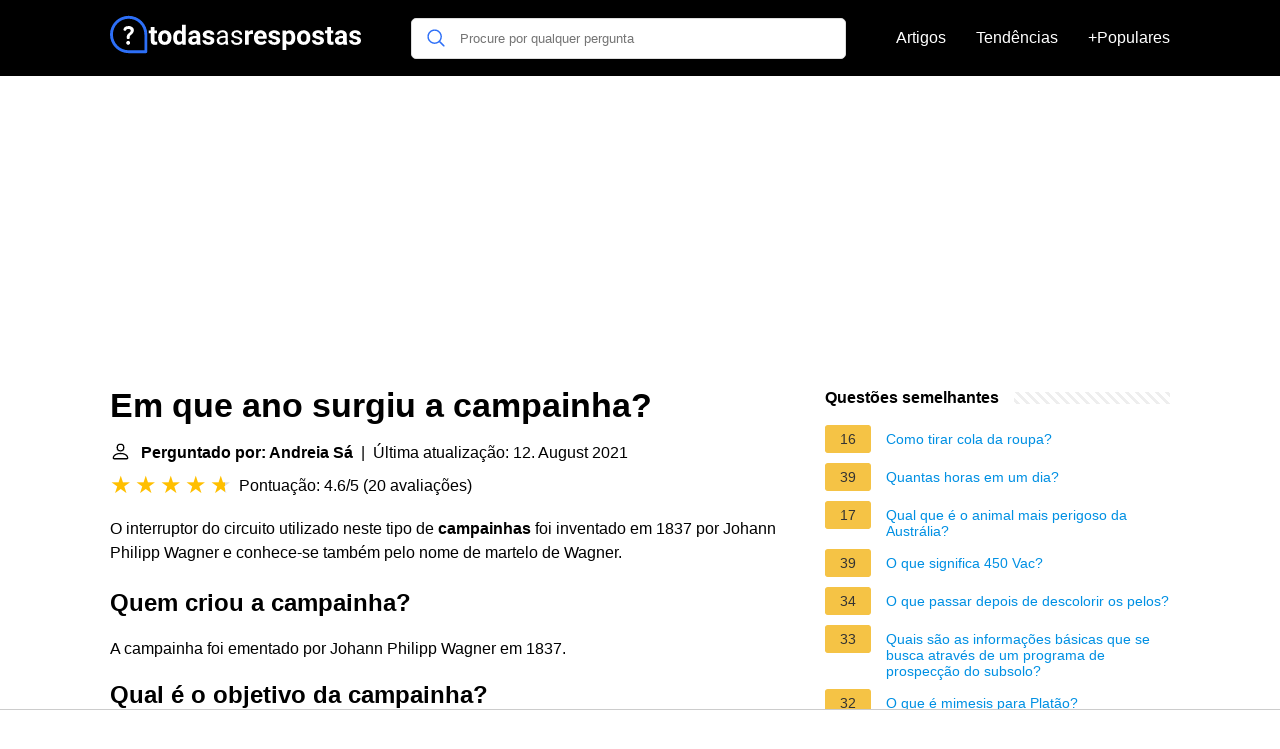

--- FILE ---
content_type: text/html; charset=UTF-8
request_url: https://todasasrespostas.pt/em-que-ano-surgiu-a-campainha
body_size: 20805
content:
<!DOCTYPE html>
<html lang="pt">
<head>
    <meta charset="utf-8">
    <meta http-equiv="X-UA-Compatible" content="IE=edge">
    <meta name="viewport" content="width=device-width, initial-scale=1, maximum-scale=1">
    <title>Em que ano surgiu a campainha?</title>
    <meta name="description" content="O interruptor do circuito utilizado neste tipo de campainhas foi inventado em 1837 por Johann Philipp Wagner e conhece-se também pelo nome de martelo de Wagner.">
    <link rel="apple-touch-icon" sizes="57x57" href="favicon/apple-icon-57x57.png">
    <link rel="apple-touch-icon" sizes="60x60" href="favicon/apple-icon-60x60.png">
    <link rel="apple-touch-icon" sizes="72x72" href="favicon/apple-icon-72x72.png">
    <link rel="apple-touch-icon" sizes="76x76" href="favicon/apple-icon-76x76.png">
    <link rel="apple-touch-icon" sizes="114x114" href="favicon/apple-icon-114x114.png">
    <link rel="apple-touch-icon" sizes="120x120" href="favicon/apple-icon-120x120.png">
    <link rel="apple-touch-icon" sizes="144x144" href="favicon/apple-icon-144x144.png">
    <link rel="apple-touch-icon" sizes="152x152" href="favicon/apple-icon-152x152.png">
    <link rel="apple-touch-icon" sizes="180x180" href="favicon/apple-icon-180x180.png">
    <link rel="icon" type="image/png" sizes="192x192"  href="favicon/android-icon-192x192.png">
    <link rel="icon" type="image/png" sizes="32x32" href="favicon/favicon-32x32.png">
    <link rel="icon" type="image/png" sizes="96x96" href="favicon/favicon-96x96.png">
    <link rel="icon" type="image/png" sizes="16x16" href="favicon/favicon-16x16.png">
    <link rel="manifest" href="favicon/manifest.json">
    <meta name="msapplication-TileColor" content="#ffffff">
    <meta name="msapplication-TileImage" content="favicon/ms-icon-144x144.png">
    <meta name="theme-color" content="#ffffff">

            <style>
            /*** Start global ***/
            *,
            *::before,
            *::after {
                box-sizing: border-box;
            }
            html {
                font-family: sans-serif;
                line-height: 1.15;
                -webkit-text-size-adjust: 100%;
                -webkit-tap-highlight-color: rgba($black, 0);
            }
            body {
                margin: 0;
                font-size: 1rem;
                font-weight: 400;
                line-height: 1.5;
                color: #000;
                font-family: Arial,Helvetica,sans-serif;
                overflow-x: hidden;
            }
            aside, footer, header, main {
                display: block;
            }
            h1, h2, h3, h4, h5, h6 {
                margin-top: 0;
                margin-bottom: 15px;
            }
            h1 {
                font-size: 2.1rem;
                line-height: 1.2;
            }
            a {
                color: #0090e3;
                text-decoration: none;
            }
            a:hover {
                text-decoration: underline;
            }
            h3 {
                margin:30px 0 10px 0;
            }
            h3 a {
                text-decoration: none;
            }
            .container {
                width: 1100px;
                max-width: 100%;
                margin: auto;
                display: flex;
            }
            @media screen and (max-width: 768px) {
                .container {
                    display: block;
                }
            }
            header .container,
            footer .container {
                padding-left: 20px;
                padding-right: 20px;
                align-items: center;
            }
            .btn {
                background: #0090e3;
                color: #fff;
                border-radius: 3px;
                padding: 5px 10px;
                display: inline-flex;
                align-items: center;
            }
            .btn:hover {
                text-decoration: none;
            }
            .btn-red {
                background: #f05555;
            }
            .btn svg {
                margin-right: 10px;
                fill: #000;
                width:18px;
                height: 18px;
            }

            /*** Start header ***/
            header {
                position: relative;
                z-index: 99;
                padding: 15px 0;
                background-color: #000;
            }
            .logo {
                display: flex;
                align-items: center;
                height: 46px;
                margin-right: 50px;
            }
            @media screen and (max-width: 768px) {
                .logo {
                    margin: auto;
                }
            }
            .logo svg  {
                position: relative;
            }
            @media screen and (max-width: 768px) {
                .logo svg  {
                    top: 0;
                }
            }
            .search-header {
                position: relative;
                width: 100%;
            }
            .search-header .input-group {
                border: 1px solid #ddd;
                border-radius: 5px;
                display: flex;
                background: #fff;
                align-items: center;
            }
            .search-header .input-group svg {
                margin: 0 5px 0 15px;
            }
            #search-header-input {
                padding:12px 10px;
                width: calc(100% - 40px);
                border: none;
                border-radius: 5px;
                outline:none;
            }
            #search-header-result {
                position: absolute;
                top: 55px;
                list-style: none;
                touch-action: manipulation;
                background: #fff;
                padding: 15px;
                width: 100%;
                border: 1px solid #ddd;
                border-radius: 5px;
                z-index: 5;
                box-shadow: 0 0 20px rgba(0,0,0, 0.1);
            }
            @media screen and (max-width: 768px) {
                #search-header-result {
                    width: calc(100vw - 40px);
                }
            }
            #search-header-result:after {
                transform: rotate(135deg);
                width: 12px;
                height: 12px;
                top: -7px;
                content: '';
                display: block;
                position: absolute;
                background: #fff;
                left: 48%;
                border: 1px solid #ddd;
                border-top: 0 none;
                border-right: 0 none;
            }
            #search-header-result ul {
                padding:0;
                margin:0;
                list-style:none;
            }
            #search-header-result ul li {
                border-bottom: 1px solid #e5e5e5;
                display: block;
                padding: .5rem 0;
            }
            #search-header-result ul li:last-child {
                border:none;
            }
            .main-nav {
                margin-left: 50px;
                order: 2;
                display: flex;
                align-items: center;
            }
            @media screen and (max-width: 768px) {
                .main-nav {
                    margin: auto;
                }
            }
            .main-nav ul {
                display: flex;
                list-style:none;
                padding:0;
                margin:0;
            }
            .main-nav ul li {
                margin:0 15px;
                white-space: nowrap;
                list-style:none;
            }
            .main-nav ul li:first-child {
                margin-left: 0;
            }
            .main-nav ul li:last-child {
                margin-right: 0;
            }
            .main-nav ul li a{
                color: #fff;
                padding: 10px 0;
                display: inline-block;
            }
            /*** Start footer ***/
            footer {
                background-color: #000;
                padding: 20px 0 120px 0;
                color: #fff;
            }
            footer .footer-links {
                display: flex;
                width: 100%;
                justify-content: space-between;
                align-items: center;
            }
            footer .footer-links ul {
                display: flex;
                list-style: none;
                margin: 0;
                padding: 0;
            }
            footer .footer-links ul li {
                margin: 0 15px;
            }
            footer .footer-links ul.social li {
                margin: 0 10px;
            }
            footer .footer-links ul li:first-child {
                margin-left: 0;
            }
            footer .footer-links ul li:last-child {
                margin-right: 0;
            }
            footer .footer-links ul li a {
                color: white;
                padding:5px 0;
                display: inline-block;
            }
            footer .footer-links ul li a:hover {
                text-decoration: underline;
            }
            @media screen and (max-width: 768px) {
                footer div {
                    flex-direction: column;
                    text-align: center;
                }
                footer .footer-links ul.social {
                    margin-top: 10px;
                }
            }
            /*** Start content ***/
            main {
                width: 65%;
            }
            .full {
                width: 100%;
            }
            aside {
                width: 35%;
            }
            main, aside {
                padding: 30px 20px;
            }
            @media screen and (max-width: 768px) {
                main, aside {
                    width: 100%;
                }
            }
            aside .inner {
                margin-bottom: 30px;
            }
            aside .inner .title-holder {
                position: relative;
            }
            aside .inner .title-holder:before {
                content: "";
                position: absolute;
                left: 0;
                bottom: 6px;
                width: 100%;
                height: 12px;
                background-image: linear-gradient(45deg, #eeeeee 20%, #ffffff 20%, #ffffff 50%, #eeeeee 50%, #eeeeee 70%, #ffffff 70%, #ffffff 100%);
                background-size: 10px 10px;
            }
            aside .inner .title {
                background: #fff;
                display: inline-block;
                font-weight: bold;
                padding-right: 15px;
                position: relative;
            }
            aside .inner ul {
                margin:0;
                padding: 15px 0;
                list-style:none;
                background: #fff;
                border-bottom: 2px solid #eee;
            }
            aside .inner ul li {
                margin-bottom: 10px;
                display: flex;
                line-height: normal; font-size: 0.9rem;
            }
            aside .inner ul li span {
                background: #f5c345;
                color: #333;
                padding: 0 15px;
                margin: 0 15px 0 0;
                border-radius: 3px;
                font-size: 0.9rem;
                height: 28px;
                display: inline-flex;
                align-items: center;
            }
            aside .inner ul li a {
                display: inline-block;
                margin-top: 6px;
            }
            .rating__stars {
                --star-size: 24px;
                --star-color: #ddd;
                --star-background: #ffbf00;
                --percent: calc(var(--rating) / 5 * 100%);
                display: inline-block;
                font-size: var(--star-size);
                font-family: Times;
                position: relative;
                top: 2px;
            }
            .rating__stars:before {
                content: '★★★★★';
                letter-spacing: 3px;
                background: linear-gradient(90deg, var(--star-background) var(--percent), var(--star-color) var(--percent));
                -webkit-background-clip: text;
                -webkit-text-fill-color: transparent;
            }
            .embed-responsive {
                position: relative;
                display: block;
                width: 100%;
                padding: 0;
                overflow: hidden;
            }

            .embed-responsive:before {
                display: block;
                content: "";
                padding-top: 56.25%;
            }

            .embed-responsive iframe {
                position: absolute;
                top: 0;
                bottom: 0;
                left: 0;
                width: 100%;
                height: 100%;
                border: 0;
            }
            /* Style the list */
            ul.breadcrumb {
                padding: 10px 0px;
                list-style: none;
            }

            /* Display list items side by side */
            ul.breadcrumb li {
                display: inline;
                font-size: 18px;
            }

            /* Add a slash symbol (/) before/behind each list item */
            ul.breadcrumb li+li:before {
                padding: 8px;
                color: black;
                content: "/\00a0";
            }

            /* Add a color to all links inside the list */
            ul.breadcrumb li a {
                color: #0090e3;
                text-decoration: none;
            }

            /* Add a color on mouse-over */
            ul.breadcrumb li a:hover {
                text-decoration: underline;
            }

            .d-none {
                display: none;
            }
            .d-block {
                display: block;
            }

            @media (min-width: 992px) {
                .d-md-block {
                    display: block!important;
                }
                .d-md-none {
                    display: none!important;
                }
            }
        </style>
                                                    <script async src="https://tags.refinery89.com/v2/todasasrespostaspt.js"></script>
            
                <script async src="https://www.googletagmanager.com/gtag/js?id=G-EWG8N9N2E0"></script>
        <script>
            window.dataLayer = window.dataLayer || [];
            function gtag(){dataLayer.push(arguments);}
            gtag('js', new Date());

            gtag('config', 'G-EWG8N9N2E0');
        </script>
    </head>
<body>

<header>
    <div class="container">
        <span class="logo">
        <a href="/">
            <svg width="251.35" height="45" viewBox="0 0 942 140" fill="none" xmlns="http://www.w3.org/2000/svg">
            <path d="M68.1407 93.8492C64.1379 93.8492 60.8971 97.1852 60.8971 101.188C60.8971 105.096 64.0424 108.527 68.1407 108.527C72.239 108.527 75.4798 105.096 75.4798 101.188C75.4798 97.1852 72.1441 93.8492 68.1407 93.8492Z" fill="white"/>
            <path d="M69.38 38.2818C56.5129 38.2818 50.6036 45.9066 50.6036 51.0535C50.6036 54.7709 53.7487 56.4864 56.3223 56.4864C61.469 56.4864 59.3722 49.1474 69.094 49.1474C73.8598 49.1474 77.6723 51.2444 77.6723 55.6287C77.6723 60.7759 72.3348 63.7303 69.1895 66.3991C66.4255 68.7818 62.8036 72.6898 62.8036 80.8866C62.8036 85.8427 64.1377 87.2725 68.0457 87.2725C72.716 87.2725 73.6689 85.1758 73.6689 83.3648C73.6689 78.4085 73.7646 75.5491 79.0067 71.4509C81.58 69.4493 89.6817 62.968 89.6817 54.0086C89.6817 45.0491 81.58 38.2818 69.38 38.2818Z" fill="white"/>
            <path d="M70 0C108.687 0 140 31.3078 140 70V134.531C140 137.552 137.552 140 134.531 140H70C31.3132 140 0 108.692 0 70C0 31.313 31.3078 0 70 0ZM70 129.062H129.062V70C129.062 37.3579 102.647 10.9375 70 10.9375C37.3579 10.9375 10.9375 37.3535 10.9375 70C10.9375 102.642 37.3535 129.062 70 129.062Z" fill="#2D6FF7"/>
            <path d="M167.314 42.1797V55.168H176.348V65.5195H167.314V91.8867C167.314 93.8398 167.689 95.2396 168.438 96.0859C169.186 96.9323 170.618 97.3555 172.734 97.3555C174.297 97.3555 175.68 97.2415 176.885 97.0137V107.707C174.118 108.553 171.27 108.977 168.34 108.977C158.444 108.977 153.398 103.98 153.203 93.9863V65.5195H145.488V55.168H153.203V42.1797H167.314ZM180.547 81.0957C180.547 75.8548 181.556 71.1836 183.574 67.082C185.592 62.9805 188.49 59.8066 192.266 57.5605C196.074 55.3145 200.485 54.1914 205.498 54.1914C212.627 54.1914 218.438 56.3724 222.93 60.7344C227.454 65.0964 229.977 71.0208 230.498 78.5078L230.596 82.1211C230.596 90.2266 228.333 96.737 223.809 101.652C219.284 106.535 213.213 108.977 205.596 108.977C197.979 108.977 191.891 106.535 187.334 101.652C182.809 96.7695 180.547 90.1289 180.547 81.7305V81.0957ZM194.658 82.1211C194.658 87.1341 195.602 90.9753 197.49 93.6445C199.378 96.2812 202.08 97.5996 205.596 97.5996C209.014 97.5996 211.683 96.2975 213.604 93.6934C215.524 91.0566 216.484 86.8574 216.484 81.0957C216.484 76.1803 215.524 72.3717 213.604 69.6699C211.683 66.9681 208.981 65.6172 205.498 65.6172C202.048 65.6172 199.378 66.9681 197.49 69.6699C195.602 72.3392 194.658 76.4896 194.658 82.1211ZM237.09 81.1934C237.09 72.9577 238.929 66.3984 242.607 61.5156C246.318 56.6328 251.38 54.1914 257.793 54.1914C262.936 54.1914 267.184 56.112 270.537 59.9531V33H284.697V108H271.953L271.27 102.385C267.754 106.779 263.229 108.977 257.695 108.977C251.478 108.977 246.481 106.535 242.705 101.652C238.962 96.737 237.09 89.9173 237.09 81.1934ZM251.201 82.2188C251.201 87.1667 252.064 90.959 253.789 93.5957C255.514 96.2324 258.021 97.5508 261.309 97.5508C265.671 97.5508 268.747 95.7116 270.537 92.0332V71.1836C268.779 67.5052 265.736 65.666 261.406 65.666C254.603 65.666 251.201 71.1836 251.201 82.2188ZM326.25 108C325.599 106.73 325.127 105.152 324.834 103.264C321.416 107.072 316.973 108.977 311.504 108.977C306.328 108.977 302.031 107.479 298.613 104.484C295.228 101.49 293.535 97.7135 293.535 93.1562C293.535 87.5573 295.602 83.2604 299.736 80.2656C303.903 77.2708 309.909 75.7572 317.754 75.7246H324.248V72.6973C324.248 70.2559 323.613 68.3027 322.344 66.8379C321.107 65.373 319.137 64.6406 316.436 64.6406C314.059 64.6406 312.188 65.2103 310.82 66.3496C309.486 67.4889 308.818 69.0514 308.818 71.0371H294.707C294.707 67.9772 295.651 65.1452 297.539 62.541C299.427 59.9368 302.096 57.9023 305.547 56.4375C308.997 54.9401 312.871 54.1914 317.168 54.1914C323.678 54.1914 328.838 55.8353 332.646 59.123C336.488 62.3783 338.408 66.9681 338.408 72.8926V95.793C338.441 100.806 339.141 104.598 340.508 107.17V108H326.25ZM314.58 98.1855C316.663 98.1855 318.584 97.7298 320.342 96.8184C322.1 95.8743 323.402 94.6211 324.248 93.0586V83.9766H318.975C311.911 83.9766 308.151 86.418 307.695 91.3008L307.646 92.1309C307.646 93.8887 308.265 95.3372 309.502 96.4766C310.739 97.6159 312.432 98.1855 314.58 98.1855ZM377.861 93.4004C377.861 91.6751 376.999 90.3242 375.273 89.3477C373.581 88.3385 370.846 87.4434 367.07 86.6621C354.505 84.0254 348.223 78.6868 348.223 70.6465C348.223 65.959 350.16 62.0527 354.033 58.9277C357.939 55.7702 363.034 54.1914 369.316 54.1914C376.022 54.1914 381.377 55.7702 385.381 58.9277C389.417 62.0853 391.436 66.1868 391.436 71.2324H377.324C377.324 69.2142 376.673 67.554 375.371 66.252C374.069 64.9173 372.035 64.25 369.268 64.25C366.891 64.25 365.052 64.7871 363.75 65.8613C362.448 66.9355 361.797 68.3027 361.797 69.9629C361.797 71.5254 362.529 72.7949 363.994 73.7715C365.492 74.7155 367.998 75.5456 371.514 76.2617C375.029 76.9453 377.992 77.7266 380.4 78.6055C387.855 81.3398 391.582 86.0762 391.582 92.8145C391.582 97.6322 389.515 101.538 385.381 104.533C381.247 107.495 375.908 108.977 369.365 108.977C364.938 108.977 360.999 108.195 357.549 106.633C354.131 105.038 351.445 102.873 349.492 100.139C347.539 97.3717 346.562 94.3932 346.562 91.2031H359.941C360.072 93.7096 360.999 95.6302 362.725 96.9648C364.45 98.2995 366.761 98.9668 369.658 98.9668C372.36 98.9668 374.395 98.4622 375.762 97.4531C377.161 96.4115 377.861 95.0605 377.861 93.4004ZM434.746 108C434.225 106.958 433.802 105.103 433.477 102.434C429.277 106.796 424.264 108.977 418.438 108.977C413.229 108.977 408.949 107.512 405.596 104.582C402.275 101.62 400.615 97.8763 400.615 93.3516C400.615 87.8503 402.699 83.5859 406.865 80.5586C411.064 77.4987 416.956 75.9688 424.541 75.9688H433.33V71.8184C433.33 68.6608 432.386 66.1543 430.498 64.2988C428.61 62.4108 425.827 61.4668 422.148 61.4668C418.926 61.4668 416.224 62.2806 414.043 63.9082C411.862 65.5358 410.771 67.5052 410.771 69.8164H401.689C401.689 67.1797 402.617 64.6406 404.473 62.1992C406.361 59.7253 408.9 57.7721 412.09 56.3398C415.312 54.9076 418.844 54.1914 422.686 54.1914C428.773 54.1914 433.542 55.7214 436.992 58.7812C440.443 61.8086 442.233 65.9915 442.363 71.3301V95.6465C442.363 100.497 442.982 104.354 444.219 107.219V108H434.746ZM419.756 101.115C422.588 101.115 425.273 100.383 427.812 98.918C430.352 97.4531 432.191 95.5488 433.33 93.2051V82.3652H426.25C415.182 82.3652 409.648 85.6042 409.648 92.082C409.648 94.9141 410.592 97.1276 412.48 98.7227C414.368 100.318 416.794 101.115 419.756 101.115ZM487.285 93.9863C487.285 91.5449 486.357 89.6569 484.502 88.3223C482.679 86.9551 479.473 85.7832 474.883 84.8066C470.326 83.8301 466.696 82.6582 463.994 81.291C461.325 79.9238 459.339 78.2962 458.037 76.4082C456.768 74.5202 456.133 72.2741 456.133 69.6699C456.133 65.3405 457.956 61.6784 461.602 58.6836C465.28 55.6888 469.967 54.1914 475.664 54.1914C481.654 54.1914 486.504 55.7376 490.215 58.8301C493.958 61.9225 495.83 65.8776 495.83 70.6953H486.748C486.748 68.2214 485.69 66.0892 483.574 64.2988C481.491 62.5085 478.854 61.6133 475.664 61.6133C472.376 61.6133 469.805 62.3294 467.949 63.7617C466.094 65.194 465.166 67.0658 465.166 69.377C465.166 71.5579 466.029 73.2018 467.754 74.3086C469.479 75.4154 472.588 76.4733 477.08 77.4824C481.605 78.4915 485.267 79.696 488.066 81.0957C490.866 82.4954 492.933 84.1882 494.268 86.1738C495.635 88.127 496.318 90.5195 496.318 93.3516C496.318 98.0716 494.43 101.864 490.654 104.729C486.878 107.561 481.979 108.977 475.957 108.977C471.725 108.977 467.982 108.228 464.727 106.73C461.471 105.233 458.916 103.15 457.061 100.48C455.238 97.7786 454.326 94.8652 454.326 91.7402H463.359C463.522 94.7676 464.727 97.1764 466.973 98.9668C469.251 100.725 472.246 101.604 475.957 101.604C479.375 101.604 482.109 100.92 484.16 99.5527C486.243 98.153 487.285 96.2975 487.285 93.9863ZM536.357 68.4004C534.437 68.14 532.744 68.0098 531.279 68.0098C525.941 68.0098 522.441 69.8164 520.781 73.4297V108H506.67V55.168H520L520.391 61.4668C523.223 56.6165 527.145 54.1914 532.158 54.1914C533.721 54.1914 535.186 54.403 536.553 54.8262L536.357 68.4004ZM566.533 108.977C558.786 108.977 552.471 106.6 547.588 101.848C542.738 97.0951 540.312 90.7637 540.312 82.8535V81.4863C540.312 76.1803 541.338 71.444 543.389 67.2773C545.439 63.0781 548.337 59.8555 552.08 57.6094C555.856 55.3307 560.153 54.1914 564.971 54.1914C572.197 54.1914 577.878 56.4701 582.012 61.0273C586.178 65.5846 588.262 72.0462 588.262 80.4121V86.1738H554.619C555.075 89.6243 556.442 92.3913 558.721 94.4746C561.032 96.5579 563.945 97.5996 567.461 97.5996C572.897 97.5996 577.145 95.6302 580.205 91.6914L587.139 99.4551C585.023 102.45 582.158 104.794 578.545 106.486C574.932 108.146 570.928 108.977 566.533 108.977ZM564.922 65.6172C562.122 65.6172 559.844 66.5612 558.086 68.4492C556.361 70.3372 555.254 73.0391 554.766 76.5547H574.395V75.4316C574.329 72.3066 573.483 69.8978 571.855 68.2051C570.228 66.4798 567.917 65.6172 564.922 65.6172ZM624.932 93.4004C624.932 91.6751 624.069 90.3242 622.344 89.3477C620.651 88.3385 617.917 87.4434 614.141 86.6621C601.576 84.0254 595.293 78.6868 595.293 70.6465C595.293 65.959 597.23 62.0527 601.104 58.9277C605.01 55.7702 610.104 54.1914 616.387 54.1914C623.092 54.1914 628.447 55.7702 632.451 58.9277C636.488 62.0853 638.506 66.1868 638.506 71.2324H624.395C624.395 69.2142 623.743 67.554 622.441 66.252C621.139 64.9173 619.105 64.25 616.338 64.25C613.962 64.25 612.122 64.7871 610.82 65.8613C609.518 66.9355 608.867 68.3027 608.867 69.9629C608.867 71.5254 609.6 72.7949 611.064 73.7715C612.562 74.7155 615.068 75.5456 618.584 76.2617C622.1 76.9453 625.062 77.7266 627.471 78.6055C634.925 81.3398 638.652 86.0762 638.652 92.8145C638.652 97.6322 636.585 101.538 632.451 104.533C628.317 107.495 622.979 108.977 616.436 108.977C612.008 108.977 608.07 108.195 604.619 106.633C601.201 105.038 598.516 102.873 596.562 100.139C594.609 97.3717 593.633 94.3932 593.633 91.2031H607.012C607.142 93.7096 608.07 95.6302 609.795 96.9648C611.52 98.2995 613.831 98.9668 616.729 98.9668C619.43 98.9668 621.465 98.4622 622.832 97.4531C624.232 96.4115 624.932 95.0605 624.932 93.4004ZM695.342 82.0723C695.342 90.2103 693.486 96.737 689.775 101.652C686.097 106.535 681.117 108.977 674.834 108.977C669.495 108.977 665.182 107.121 661.895 103.41V128.312H647.783V55.168H660.869L661.357 60.3438C664.775 56.2422 669.235 54.1914 674.736 54.1914C681.247 54.1914 686.309 56.6003 689.922 61.418C693.535 66.2357 695.342 72.8763 695.342 81.3398V82.0723ZM681.23 81.0469C681.23 76.1315 680.352 72.3392 678.594 69.6699C676.868 67.0007 674.346 65.666 671.025 65.666C666.598 65.666 663.555 67.3587 661.895 70.7441V92.375C663.62 95.8581 666.696 97.5996 671.123 97.5996C677.861 97.5996 681.23 92.082 681.23 81.0469ZM701.934 81.0957C701.934 75.8548 702.943 71.1836 704.961 67.082C706.979 62.9805 709.876 59.8066 713.652 57.5605C717.461 55.3145 721.872 54.1914 726.885 54.1914C734.014 54.1914 739.824 56.3724 744.316 60.7344C748.841 65.0964 751.364 71.0208 751.885 78.5078L751.982 82.1211C751.982 90.2266 749.72 96.737 745.195 101.652C740.671 106.535 734.6 108.977 726.982 108.977C719.365 108.977 713.278 106.535 708.721 101.652C704.196 96.7695 701.934 90.1289 701.934 81.7305V81.0957ZM716.045 82.1211C716.045 87.1341 716.989 90.9753 718.877 93.6445C720.765 96.2812 723.467 97.5996 726.982 97.5996C730.4 97.5996 733.07 96.2975 734.99 93.6934C736.911 91.0566 737.871 86.8574 737.871 81.0957C737.871 76.1803 736.911 72.3717 734.99 69.6699C733.07 66.9681 730.368 65.6172 726.885 65.6172C723.434 65.6172 720.765 66.9681 718.877 69.6699C716.989 72.3392 716.045 76.4896 716.045 82.1211ZM789.287 93.4004C789.287 91.6751 788.424 90.3242 786.699 89.3477C785.007 88.3385 782.272 87.4434 778.496 86.6621C765.931 84.0254 759.648 78.6868 759.648 70.6465C759.648 65.959 761.585 62.0527 765.459 58.9277C769.365 55.7702 774.46 54.1914 780.742 54.1914C787.448 54.1914 792.803 55.7702 796.807 58.9277C800.843 62.0853 802.861 66.1868 802.861 71.2324H788.75C788.75 69.2142 788.099 67.554 786.797 66.252C785.495 64.9173 783.46 64.25 780.693 64.25C778.317 64.25 776.478 64.7871 775.176 65.8613C773.874 66.9355 773.223 68.3027 773.223 69.9629C773.223 71.5254 773.955 72.7949 775.42 73.7715C776.917 74.7155 779.424 75.5456 782.939 76.2617C786.455 76.9453 789.417 77.7266 791.826 78.6055C799.281 81.3398 803.008 86.0762 803.008 92.8145C803.008 97.6322 800.941 101.538 796.807 104.533C792.673 107.495 787.334 108.977 780.791 108.977C776.364 108.977 772.425 108.195 768.975 106.633C765.557 105.038 762.871 102.873 760.918 100.139C758.965 97.3717 757.988 94.3932 757.988 91.2031H771.367C771.497 93.7096 772.425 95.6302 774.15 96.9648C775.876 98.2995 778.187 98.9668 781.084 98.9668C783.786 98.9668 785.82 98.4622 787.188 97.4531C788.587 96.4115 789.287 95.0605 789.287 93.4004ZM829.033 42.1797V55.168H838.066V65.5195H829.033V91.8867C829.033 93.8398 829.408 95.2396 830.156 96.0859C830.905 96.9323 832.337 97.3555 834.453 97.3555C836.016 97.3555 837.399 97.2415 838.604 97.0137V107.707C835.837 108.553 832.988 108.977 830.059 108.977C820.163 108.977 815.117 103.98 814.922 93.9863V65.5195H807.207V55.168H814.922V42.1797H829.033ZM876.543 108C875.892 106.73 875.42 105.152 875.127 103.264C871.709 107.072 867.266 108.977 861.797 108.977C856.621 108.977 852.324 107.479 848.906 104.484C845.521 101.49 843.828 97.7135 843.828 93.1562C843.828 87.5573 845.895 83.2604 850.029 80.2656C854.196 77.2708 860.202 75.7572 868.047 75.7246H874.541V72.6973C874.541 70.2559 873.906 68.3027 872.637 66.8379C871.4 65.373 869.43 64.6406 866.729 64.6406C864.352 64.6406 862.48 65.2103 861.113 66.3496C859.779 67.4889 859.111 69.0514 859.111 71.0371H845C845 67.9772 845.944 65.1452 847.832 62.541C849.72 59.9368 852.389 57.9023 855.84 56.4375C859.29 54.9401 863.164 54.1914 867.461 54.1914C873.971 54.1914 879.131 55.8353 882.939 59.123C886.781 62.3783 888.701 66.9681 888.701 72.8926V95.793C888.734 100.806 889.434 104.598 890.801 107.17V108H876.543ZM864.873 98.1855C866.956 98.1855 868.877 97.7298 870.635 96.8184C872.393 95.8743 873.695 94.6211 874.541 93.0586V83.9766H869.268C862.204 83.9766 858.444 86.418 857.988 91.3008L857.939 92.1309C857.939 93.8887 858.558 95.3372 859.795 96.4766C861.032 97.6159 862.725 98.1855 864.873 98.1855ZM928.154 93.4004C928.154 91.6751 927.292 90.3242 925.566 89.3477C923.874 88.3385 921.139 87.4434 917.363 86.6621C904.798 84.0254 898.516 78.6868 898.516 70.6465C898.516 65.959 900.452 62.0527 904.326 58.9277C908.232 55.7702 913.327 54.1914 919.609 54.1914C926.315 54.1914 931.67 55.7702 935.674 58.9277C939.71 62.0853 941.729 66.1868 941.729 71.2324H927.617C927.617 69.2142 926.966 67.554 925.664 66.252C924.362 64.9173 922.327 64.25 919.561 64.25C917.184 64.25 915.345 64.7871 914.043 65.8613C912.741 66.9355 912.09 68.3027 912.09 69.9629C912.09 71.5254 912.822 72.7949 914.287 73.7715C915.785 74.7155 918.291 75.5456 921.807 76.2617C925.322 76.9453 928.285 77.7266 930.693 78.6055C938.148 81.3398 941.875 86.0762 941.875 92.8145C941.875 97.6322 939.808 101.538 935.674 104.533C931.54 107.495 926.201 108.977 919.658 108.977C915.231 108.977 911.292 108.195 907.842 106.633C904.424 105.038 901.738 102.873 899.785 100.139C897.832 97.3717 896.855 94.3932 896.855 91.2031H910.234C910.365 93.7096 911.292 95.6302 913.018 96.9648C914.743 98.2995 917.054 98.9668 919.951 98.9668C922.653 98.9668 924.688 98.4622 926.055 97.4531C927.454 96.4115 928.154 95.0605 928.154 93.4004Z" fill="white"/>
        </svg>
        </a>
        </span>
        <span class="main-nav">
            <ul>
                <li><a href="/artigos">Artigos</a></li>
                <li><a href="/tendendo">Tendências</a></li>
                <li><a href="/popular">+Populares</a></li>
            </ul>
        </span>
        <span class="search-header">
            <span class="input-group">
                <svg xmlns="http://www.w3.org/2000/svg" viewBox="0 0 512 512" width="18" height="18"><path fill="#2D6FF7" d="M495 466.2L377.2 348.4c29.2-35.6 46.8-81.2 46.8-130.9C424 103.5 331.5 11 217.5 11 103.4 11 11 103.5 11 217.5S103.4 424 217.5 424c49.7 0 95.2-17.5 130.8-46.7L466.1 495c8 8 20.9 8 28.9 0 8-7.9 8-20.9 0-28.8zm-277.5-83.3C126.2 382.9 52 308.7 52 217.5S126.2 52 217.5 52C308.7 52 383 126.3 383 217.5s-74.3 165.4-165.5 165.4z"></path></svg>
                <input type="text" id="search-header-input" placeholder="Procure por qualquer pergunta" data-target="search-header-result">
            </span>
            <div id="search-header-result" style="display:none;"></div>
        </span>
    </div>
</header>
            <div style="margin-top: 30px; display: flex; align-items: center; justify-content: center;" class="d-none d-md-block">
            <div style="min-height:250px;" class="r89-desktop-billboard-atf d-none d-md-block"></div>
        </div>
    
<div class="container">
<main>
    <div>
        
        <h1>Em que ano surgiu a campainha?</h1>
        <b><svg style="float: left;margin-right: 10px;" width="21" height="21" viewBox="0 0 16 16" fill="currentColor" xmlns="http://www.w3.org/2000/svg"><path fill-rule="evenodd" d="M10 5a2 2 0 1 1-4 0 2 2 0 0 1 4 0zM8 8a3 3 0 1 0 0-6 3 3 0 0 0 0 6zm6 5c0 1-1 1-1 1H3s-1 0-1-1 1-4 6-4 6 3 6 4zm-1-.004c-.001-.246-.154-.986-.832-1.664C11.516 10.68 10.289 10 8 10c-2.29 0-3.516.68-4.168 1.332-.678.678-.83 1.418-.832 1.664h10z"/>
            </svg>Perguntado por: Andreia Sá</b>&nbsp;&nbsp;|&nbsp;&nbsp;Última atualização: 12. August 2021</b><br>
        <div class="rating__stars" style="--rating: 4.6;" aria-label="A pontuação é 4.6 de 5."></div>
        <span>Pontuação: 4.6/5</span>
        (<span>20 avaliações</span>)
        <p><span><span>O interruptor do circuito utilizado neste tipo de <b>campainhas</b> foi inventado em 1837 por Johann Philipp Wagner e conhece-se também pelo nome de martelo de Wagner.</span></span></p>

                    <div style="text-align: center; margin: 20px">
                <div style="min-height:280px;" class="r89-mobile-billboard-top d-block d-md-none"></div>
            </div>
        
        <h2>Quem criou a campainha?</h2>
        <p>A campainha foi ementado por Johann Philipp Wagner em 1837.<p>

        <h2>Qual é o objetivo da campainha?</h2>
        <p>Campainha A campainha elétrica é um dispositivo utilizado em diversas residências que, quando acionado, emite um som para chamar alguém.</p>

                    <div style="text-align: center; margin: 20px">
                <div style="min-height:250px;" class="r89-outstream-video"></div>
            </div>
        
        <h2>Como funciona campainha antiga?</h2>
        <p>No momento em que o badalo é atraído pelo eletroímã, ele se choca com o gongo e provoca o barulho da campainha. Depois que isso ocorre, a corrente elétrica no sistema é cessada e o badalo volta para a sua posição de origem. Sempre que a campainha é acionada, apertando-se seu botão, esse processo se repete.</p>

        <h2>Como funciona interruptor campainha?</h2>
        <p>Como funciona a campainha elétrica<br><br> Quando uma corrente elétrica passa pela bobina do eletroímã, é criado um campo magnético capaz de atrair os objetos metálicos. Dessa forma, quando alguém pressiona o interruptor da campainha, o circuito é fechado e possibilita a circulação da corrente elétrica.</p>

                    <div style="text-align: center; margin: 20px">
                <div style="min-height:250px;" class="r89-desktop-rectangle-btf d-none d-md-block"></div>
                <div style="min-height:280px;" class="r89-mobile-rectangle-mid d-md-none"></div>
            </div>
        
                    <h2>TOCARAM A CAMPAINHA</h2>
            <p><div class="embed-responsive embed-responsive-16by9">
            <iframe loading="lazy" title="TOCARAM A CAMPAINHA" src="https://www.youtube.com/embed/SHvjndvSSaA?feature=oembed" frameborder="0" allow="accelerometer; autoplay; clipboard-write; encrypted-media; gyroscope; picture-in-picture" allowfullscreen></iframe>
        </div></p>
            </div>

    <div style="margin-top: 30px;">
    <b><svg style="float:left;margin-right: 10px;" width="21" height="21" viewBox="0 0 16 16" fill="#1fae5b" xmlns="http://www.w3.org/2000/svg">
            <path fill-rule="evenodd" d="M8 16A8 8 0 1 0 8 0a8 8 0 0 0 0 16zm.93-9.412l-2.29.287-.082.38.45.083c.294.07.352.176.288.469l-.738 3.468c-.194.897.105 1.319.808 1.319.545 0 1.178-.252 1.465-.598l.088-.416c-.2.176-.492.246-.686.246-.275 0-.375-.193-.304-.533L8.93 6.588zM8 5.5a1 1 0 1 0 0-2 1 1 0 0 0 0 2z"/>

        </svg>19 questões relacionadas encontradas</b>
            <div>
        <h3>O que é um interruptor pulsador?</h3>
                <p>Os pulsadores nada mais são do que um tipo de interruptor. A diferença está na forma de acionamento: o pulsador só muda a posição dos contatos elétricos enquanto você está fazendo o acionamento, e depois retorna para sua posição normal.</p>
        </div>

                            
            <div>
        <h3>Qual é a altura normal de uma campainha?</h3>
                <p>A altura ideal da campainha é de 1,50m.</p>
        </div>

                            
            <div>
        <h3>Como consertar uma campainha antiga?</h3>
                <p>Retire o interruptor da campainha, removendo dois pequenos parafusos ou, se não houver nenhum, puxando o painel para fora com uma chave de fenda. Verifique todos os fios presos ao interruptor e à campainha. Certifique-se que todos os fios estejam em contato com o parafuso correto.</p>
        </div>

                            
            <div>
        <h3>Quem criou a primeira campainha e como ela funciona?</h3>
                <p>O interruptor do circuito utilizado neste tipo de campainhas foi inventado em 1837 por Johann Philipp Wagner e conhece-se também pelo nome de martelo de Wagner. O funcionamento de uma campainha elétrica baseia-se numa peça fundamental: o eletroíman.</p>
        </div>

                                    <div style="text-align: center;">
                    <div style="min-height:250px;" class="r89-desktop-rectangle-btf-1 d-none d-md-block"></div>
                    <div style="min-height:280px;" class="r89-mobile-rectangle-infinite-1 d-md-none"></div>
                </div>
                    
            <div>
        <h3>Quais tipos de energia encontramos no funcionamento de uma campainha?</h3>
                <p>Na campainha ocorre a transformação de energia elétrica em energia mecânica ,pois o pêndulo que produz o som da campainha realiza um movimento específico.</p>
        </div>

                            
            <div>
        <h3>Como fazer uma campainha com bobina?</h3>
                <p>Começando no meio, enrole o fio em volta do parafuso de ferro, pelo menos 200 vezes, para formar uma bobina ao redor do parafuso, deixando cerca 5 cm de fio livre em ambas as extremidades. Enrole a fita isolante em torno da bobina para formar um eletroímã.</p>
        </div>

                            
            <div>
        <h3>Qual fio usar para instalar campainha?</h3>
                <p>Instalação da campainha. O interruptor é ligado em série com a alimentação e como o consumo destes dispositivos é muito baixo, podem ser usados fios finos (AWG 18 ou 20/métrico 0,75 ou 0,50) sem problemas.</p>
        </div>

                            
            <div>
        <h3>Como instalar campainha musical Simon?</h3>
                <p>Pressione e mantenha pressionado o botão “Volume” por segundos. Se a campainha tocar, o emparelhamento foi bem sucedido. Se a campainha não tocar, pressione o transmissor novamente até que o emparelhamento seja bem sucedido.</p>
        </div>

                                    <div style="text-align: center;">
                    <div style="min-height:250px;" class="r89-desktop-rectangle-btf-2 d-none d-md-block"></div>
                    <div style="min-height:280px;" class="r89-mobile-rectangle-infinite-2 d-md-none"></div>
                </div>
                    
            <div>
        <h3>Qual o nome do cabo para interfone?</h3>
                <p>Cabo CCI 0,40/0,50<br><br>Cabo com condutor veias em cobre eletrolítico, com capa de composto de PVC, utilizado no “Backbone – Prumada” do sistema de interfone interno. Ligado à blocos de engate rápido Bargoa, cria uma rede estruturada para interfone, garantindo a confiabilidade do sistema.</p>
        </div>

                            
            <div>
        <h3>Como instalar uma campainha externa no telefone?</h3>
                <p>Instalação: Conecte o plug da campainha em uma extensão da linha telefônica. Para instalar no mesmo ponto do telefone é necessário utilizar uma adaptador t c/ 2 saídas RJ11.</p>
        </div>

                            
            <div>
        <h3>Como fazer um interfone caseiro?</h3>
                <p>Para esse circuito você vai precisar de dois telefones com fio, uma bateria de 9 volts e um resistor de 300 ohm , caso não encontre, já que esse valor não é comercial, você pode usar um resistor de 270 ohms ou 330 ohms, eles também vão funcionar sem problemas.</p>
        </div>

                            
            <div>
        <h3>Onde comprar campainha residencial?</h3>
                <p>A Leroy Merlin disponibiliza campainhas com ou sem fio, em diversos modelos e cores. Elas podem ter até 48 opções de toques polifônicos diferentes - ampliando o seu leque de escolhas.</p>
        </div>

                                    <div style="text-align: center;">
                    <div style="min-height:250px;" class="r89-desktop-rectangle-btf-lazy d-none d-md-block"></div>
                    <div style="min-height:280px;" class="r89-mobile-rectangle-infinite-lazy d-md-none"></div>
                </div>
                    
            <div>
        <h3>Que tipo de energia o trator utiliza?</h3>
                <p>Em resumo, podemos afirmar que há uma transformação de Energia Química em movimento, que na Física chamamos de Energia Cinética.</p>
        </div>

                            
            <div>
        <h3>Quais são os tipos de transformação de energia?</h3>
                <p>mecânica (movimento) térmica (calor) elétrica (potencial elétrico) química (reações químicas)</p>
        </div>

                            
            <div>
        <h3>Qual o tipo de energia da televisão?</h3>
                <p>Por exemplo, na TV, a energia elétrica é transformada em energia sonora e luminosa; no rádio, elétrica em sonora. A energia térmica também constitui uma pequena parte da transformação de energia ocorrida, pois sempre há um aquecimento desses aparelhos.</p>
        </div>

                            
            <div>
        <h3>Quanto custa para instalar um interfone?</h3>
                <p>No caso dos interfones residenciais, o valor da instalação gira em torno de R$ 150,00 para um distância de até 40 m, apenas a mão de obra. Já para a instalação de um interfone em condomínio o valor cobrado gira em torno de R$ 830,00 para 22 unidades, somente a mão de obra.</p>
        </div>

                                    <div style="text-align: center;">
                    <div style="min-height:250px;" class="r89-desktop-rectangle-btf-lazy d-none d-md-block"></div>
                    <div style="min-height:280px;" class="r89-mobile-rectangle-infinite-lazy d-md-none"></div>
                </div>
                    
            <div>
        <h3>Quanto cobrar para instalar Sonoff?</h3>
                <p>O preço médio cobrado por um eletricista para instalar interruptores costuma ficar em torno de R$ 100,00 a R$ 150,00 por dia de trabalho.</p>
        </div>

                            
            <div>
        <h3>O que é e como funciona um eletroímã?</h3>
                <p>O eletroímã ou eletroíman (AO 1945: electroíman) é um dispositivo que utiliza corrente elétrica para gerar um campo magnético, semelhantes àqueles encontrados nos ímãs naturais. ... A razão entre a intensidade do fluxo magnético concatenado pelas espiras e a corrente que produziu esse fluxo é a indutância.</p>
        </div>

                            
            <div>
        <h3>O que é um eletroímã porque o Eletroimã deve possuir forma de uma bobina núcleo de ferro com fio enrolado várias vezes )? *?</h3>
                <p>O fato de ter um núcleo (barra de ferro) no interior da bobina gera um campo magnético muito intenso e devido a essa propriedade os eletroímãs têm muitas aplicações, dentre elas, podemos destacar: nos motores, nas campainhas, nos telefones, na indústria de construção naval e no guindaste eletromagnético.</p>
        </div>

                            
            <div>
        <h3>Como diminuir o volume da campainha cigarra?</h3>
                <p>Uma maneira fácil de diminuir o volume da campainha é simplesmente colocar um pedaço de fita adesiva sobre a abertura ou ventilação. Isso abafará um pouco o som, sem silenciar completamente a campainha. Em um interfone, você pode colocar a fita adesiva sobre a grelha para reduzir o volume.</p>
        </div>

                                    <div style="text-align: center;">
                    <div style="min-height:250px;" class="r89-desktop-rectangle-btf-lazy d-none d-md-block"></div>
                    <div style="min-height:280px;" class="r89-mobile-rectangle-infinite-lazy d-md-none"></div>
                </div>
                    
            <div>
        <h3>Como mudar o som da campainha de casa?</h3>
                <p><div>Como Trocar a Campainha de Casa</div>
<div>
<ol>
<li>Antes de nada devemos cortar a eletricidade dessa área. ... </li>
<li>Tiraremos o botão da campainha fazendo alavanca com a chave de fenda.</li>
<li>Desconectaremos os fios que fornecem energia à campainha. ... </li>
<li>Fazemos a conexão com a nova campainha.</li>
</ol>
<div></div>
</div></p>
        </div>

                            
            <div>
        <h3>Porque a campainha sem fio não toca?</h3>
                <p>Receptor não toca, verifique:<br><br> Se o mesmo está corretamente conectado à tomada elétrica; para isto, retire-o da tomada, aguarde 10 segundos e recoloque-o; a campainha deve tocar por 2 a 3 segundos; caso isto não aconteça, teste-o em outra tomada.</p>
        </div>

                            
            <div>
        <h3>Como configurar campainha Exatron?</h3>
                <p>Para alterar o volume de sua campainha, pressione o botão (ico uma vez para aumentar o volume e duas vezes para diminuí-lo. Caso deseja desassociar todos os controles existentes, pressione simultaneamente os botões (icones) por seis segundos, ela piscará o LED até que algum controle remoto seja associado novamente.</p>
        </div>

                            
            <div>
        <h3>Qual a altura de um interfone?</h3>
                <p>PASSO 5- A fixação do porteiro poderá ser com parafuso e buchas ou chumbando diretamente na parede. PASSO 6- Instalar o interfone interno a uma altura de 1,40 m do chão, em superfície plana e fixar na parede através dos furos que estão na base.</p>
        </div>

                                    <div style="text-align: center;">
                    <div style="min-height:250px;" class="r89-desktop-rectangle-btf-lazy d-none d-md-block"></div>
                    <div style="min-height:280px;" class="r89-mobile-rectangle-infinite-lazy d-md-none"></div>
                </div>
                    
            <div>
        <h3>Como instalar campainha Intelbras CIB 100?</h3>
                <p>A CIB 100 dispensa o uso de fios, tornando a instalação rápida, prática e simplificada. Basta ligar a parte interna da campainha em uma tomada e fixar o módulo externo com o auxílio de dois parafusos de 5 mm ou com o uso de uma fita dupla face, caso a parede não possa ser perfurada.</p>
        </div>

                            
            <div>
        <h3>Como instalar campainha Foxlux?</h3>
                <p>A Campainha Digital sem Fio Foxlux dispensa o uso de fios para se conectar ao acionador. A instalação é simples: basta conectar a campainha à uma tomada elétrica e fixar o acionador com parafusos ou fitas adesivas dupla face (que acompanham o produto).</p>
        </div>

                            
            <div>
        <h3>O que é um pulsador minuteria?</h3>
                <p>Na hora de iluminar ambientes, o Módulo Pulsador Minuteria Tramontina Aria 6 A 250 V Branco é a escolha certa. Esse módulo é perfeito para locais com grande circulação de pessoas, pois, além de acionar, apaga as luzes do local automaticamente após um tempo, proporcionando maior economia de luz.</p>
        </div>

                            
            <div>
        <h3>O que é um pulsador para minuteria?</h3>
                <p>A minuteria é um dispositivo elétrico que permite manter acesas, por um período definido de tempo, as lâmpadas de ambientes como: corredores de andares, garagens etc. ... Ao acionar os botões de comando da minuteria, o modelo coletivo liga as lâmpadas de alguns (ou todos) os andares ao mesmo tempo.</p>
        </div>

                                    <div style="text-align: center;">
                    <div style="min-height:250px;" class="r89-desktop-rectangle-btf-lazy d-none d-md-block"></div>
                    <div style="min-height:280px;" class="r89-mobile-rectangle-infinite-lazy d-md-none"></div>
                </div>
                    
            <div>
        <h3>O que é um interruptor paralelo?</h3>
                <p>2 – Interruptores paralelos: também conhecidos como “chave hotel” em algumas regiões, ou ainda interruptores “three-way”. Servem para ligar e desligar uma lâmpada (ou grupo de lâmpadas) a partir de dois pontos de comando (dois interruptores).</p>
        </div>

                            
    
        <div style="display: flex">
                            <div style="flex-grow: 1; margin-top: 20px;">
                    &#8592; <i>Artigo anterior</i><br>
                    <a href="/o-que-significa-a-palavra-venha">O que significa a palavra venha?</a>
                </div>
                                        <div style="text-align: right; margin-top: 20px; flex-grow: 1;">
                    <i>Artigo seguinte</i> &#8594;<br>
                    <a href="/qual-sinonimo-de-acrescentar">Qual sinonimo de acrescentar?</a>
                </div>
                    </div>
    </div>
</main>

<aside>

        <div class="inner">
        <div class="title-holder">
            <span class="title">Questões semelhantes</span>
        </div>
        <ul>
                            <li><span>16</span><a href="/como-tirar-cola-da-roupa">Como tirar cola da roupa?</a></li>
                            <li><span>39</span><a href="/quantas-horas-em-um-dia">Quantas horas em um dia?</a></li>
                            <li><span>17</span><a href="/qual-que-e-o-animal-mais-perigoso-da-australia">Qual que é o animal mais perigoso da Austrália?</a></li>
                            <li><span>39</span><a href="/o-que-significa-450-vac">O que significa 450 Vac?</a></li>
                            <li><span>34</span><a href="/o-que-passar-depois-de-descolorir-os-pelos">O que passar depois de descolorir os pelos?</a></li>
                            <li><span>33</span><a href="/quais-sao-as-informacoes-basicas-que-se-busca-atraves-de-um-programa-de-prospeccao-do-subsolo">Quais são as informações básicas que se busca através de um programa de prospecção do subsolo?</a></li>
                            <li><span>32</span><a href="/o-que-e-mimesis-para-platao">O que é mimesis para Platão?</a></li>
                            <li><span>27</span><a href="/qual-a-idade-da-piramide-mais-antiga">Qual a idade da pirâmide mais antiga?</a></li>
                            <li><span>25</span><a href="/como-e-o-aumentativo-de-navio">Como é o aumentativo de navio?</a></li>
                            <li><span>29</span><a href="/quantas-pecas-tem-um-piano">Quantas peças têm um piano?</a></li>
                    </ul>
    </div>

        <div class="inner">
        <div class="title-holder" style="margin-bottom: 20px;">
            <span class="title">PUB</span>
        </div>
        <div class="text-align: center;">
            <div style="min-height:600px;" class="r89-desktop-hpa-atf d-none d-md-block"></div>
            <div style="min-height:280px;" class="r89-mobile-rectangle-low d-md-none"></div>
        </div>
    </div>
            <div class="inner">
        <div class="title-holder">
            <span class="title">Perguntas populares</span>
        </div>
        <ul>
                            <li><span>23</span><a href="/o-que-precisa-para-fazer-um-churrasco-para-15-pessoas">O que precisa para fazer um churrasco para 15 pessoas?</a></li>
                            <li><span>40</span><a href="/como-assinar-documentos-pelo-celular">Como assinar documentos pelo celular?</a></li>
                            <li><span>24</span><a href="/o-que-acontece-dentro-do-nucleo-do-atomo">O que acontece dentro do núcleo do átomo?</a></li>
                            <li><span>24</span><a href="/porque-o-fundo-da-panela-estufa">Porque o fundo da panela estufa?</a></li>
                            <li><span>23</span><a href="/como-ler-e-reter-o-conteudo">Como ler e reter o conteúdo?</a></li>
                            <li><span>27</span><a href="/o-que-significa-o-cartao-vermelho-no-jogo">O que significa o cartão vermelho no jogo?</a></li>
                            <li><span>18</span><a href="/quanto-tempo-para-o-bebe-entrar-em-sono-profundo">Quanto tempo para o bebê entrar em sono profundo?</a></li>
                            <li><span>27</span><a href="/qual-a-importancia-da-utilizacao-de-indicadores-de-sustentabilidade-pelas-organizacoes">Qual a importância da utilização de indicadores de sustentabilidade pelas organizações?</a></li>
                            <li><span>44</span><a href="/como-emitir-darf-em-atraso">Como emitir DARF em atraso?</a></li>
                            <li><span>34</span><a href="/porque-o-carro-nao-segura-aceleracao">Porque o carro não segura aceleração?</a></li>
                    </ul>
    </div>

    
</aside>
</div>

<footer>
    <div class="container">
        <div class="footer-links">
            <div>
                Copyright 2020 TodasAsRespostas.pt
            </div>
            <div>
                <ul class="social">
                    <li>
                        <a href="https://twitter.com/respostas_pt" target="_blank">
                            <svg xmlns="http://www.w3.org/2000/svg" width="18" height="18" viewBox="0 0 512 512"><path fill="currentColor" d="M512 97.248c-19.04 8.352-39.328 13.888-60.48 16.576 21.76-12.992 38.368-33.408 46.176-58.016-20.288 12.096-42.688 20.64-66.56 25.408C411.872 60.704 384.416 48 354.464 48c-58.112 0-104.896 47.168-104.896 104.992 0 8.32.704 16.32 2.432 23.936-87.264-4.256-164.48-46.08-216.352-109.792-9.056 15.712-14.368 33.696-14.368 53.056 0 36.352 18.72 68.576 46.624 87.232-16.864-.32-33.408-5.216-47.424-12.928v1.152c0 51.008 36.384 93.376 84.096 103.136-8.544 2.336-17.856 3.456-27.52 3.456-6.72 0-13.504-.384-19.872-1.792 13.6 41.568 52.192 72.128 98.08 73.12-35.712 27.936-81.056 44.768-130.144 44.768-8.608 0-16.864-.384-25.12-1.44C46.496 446.88 101.6 464 161.024 464c193.152 0 298.752-160 298.752-298.688 0-4.64-.16-9.12-.384-13.568 20.832-14.784 38.336-33.248 52.608-54.496z"></path></svg>
                        </a>
                    </li>
                    <li>
                        <a href="https://www.facebook.com/Todas-As-Respostas-110048161373598" target="_blank">
                            <svg xmlns="http://www.w3.org/2000/svg" width="18" height="18" viewBox="0 0 96.124 96.123"><path fill="currentColor" d="M72.089.02L59.624 0C45.62 0 36.57 9.285 36.57 23.656v10.907H24.037a1.96 1.96 0 00-1.96 1.961v15.803a1.96 1.96 0 001.96 1.96H36.57v39.876a1.96 1.96 0 001.96 1.96h16.352a1.96 1.96 0 001.96-1.96V54.287h14.654a1.96 1.96 0 001.96-1.96l.006-15.803a1.963 1.963 0 00-1.961-1.961H56.842v-9.246c0-4.444 1.059-6.7 6.848-6.7l8.397-.003a1.96 1.96 0 001.959-1.96V1.98A1.96 1.96 0 0072.089.02z"></path></svg>
                        </a>
                    </li>
                    <li>
                        <a href="https://www.instagram.com/todasasrespostas/" target="_blank">
                            <svg xmlns="http://www.w3.org/2000/svg" width="18" height="18" viewBox="0 0 169.063 169.063"><path fill="currentColor" d="M122.406 0H46.654C20.929 0 0 20.93 0 46.655v75.752c0 25.726 20.929 46.655 46.654 46.655h75.752c25.727 0 46.656-20.93 46.656-46.655V46.655C169.063 20.93 148.133 0 122.406 0zm31.657 122.407c0 17.455-14.201 31.655-31.656 31.655H46.654C29.2 154.063 15 139.862 15 122.407V46.655C15 29.201 29.2 15 46.654 15h75.752c17.455 0 31.656 14.201 31.656 31.655v75.752z"/><path fill="currentColor" d="M84.531 40.97c-24.021 0-43.563 19.542-43.563 43.563 0 24.02 19.542 43.561 43.563 43.561s43.563-19.541 43.563-43.561c0-24.021-19.542-43.563-43.563-43.563zm0 72.123c-15.749 0-28.563-12.812-28.563-28.561 0-15.75 12.813-28.563 28.563-28.563s28.563 12.813 28.563 28.563c0 15.749-12.814 28.561-28.563 28.561zM129.921 28.251c-2.89 0-5.729 1.17-7.77 3.22a11.053 11.053 0 00-3.23 7.78c0 2.891 1.18 5.73 3.23 7.78 2.04 2.04 4.88 3.22 7.77 3.22 2.9 0 5.73-1.18 7.78-3.22 2.05-2.05 3.22-4.89 3.22-7.78 0-2.9-1.17-5.74-3.22-7.78-2.04-2.05-4.88-3.22-7.78-3.22z"/></svg>

                        </a>
                    </li>
                    <li>
                        <a href="https://www.pinterest.pt/TodasAsRespostas/" target="_blank">
                            <svg xmlns="http://www.w3.org/2000/svg" width="18" height="18" viewBox="0 0 24 24"><path fill="currentColor" d="M12.326 0C5.747.001 2.25 4.216 2.25 8.812c0 2.131 1.191 4.79 3.098 5.633.544.245.472-.054.94-1.844a.425.425 0 00-.102-.417c-2.726-3.153-.532-9.635 5.751-9.635 9.093 0 7.394 12.582 1.582 12.582-1.498 0-2.614-1.176-2.261-2.631.428-1.733 1.266-3.596 1.266-4.845 0-3.148-4.69-2.681-4.69 1.49 0 1.289.456 2.159.456 2.159S6.781 17.4 6.501 18.539c-.474 1.928.064 5.049.111 5.318.029.148.195.195.288.073.149-.195 1.973-2.797 2.484-4.678.186-.685.949-3.465.949-3.465.503.908 1.953 1.668 3.498 1.668 4.596 0 7.918-4.04 7.918-9.053C21.733 3.596 17.62 0 12.326 0z"/></svg>

                        </a>
                    </li>
                </ul>
            </div>
            <div>
                <ul>
                    <li><a href="/sobre-nos">Sobre nós</a></li>
                    <li><a href="/contato">Contato</a></li>
                    <li><a href="/privacidade-e-cookies" rel="nofollow">Privacidade e Cookies</a></li>
                </ul>
            </div>
        </div>
    </div>
</footer>

    
    <script>
        let autocompleteListener = function(e) {
            let target = document.getElementById(e.target.dataset.target);
            let query = e.target.value;

            if (!query) {
                target.style.display = 'none';
                target.innerHTML = '';
                return;
            }

            let xhr = new XMLHttpRequest();

            xhr.onload = function () {
                if (xhr.status >= 200 && xhr.status < 300) {
                    target.style.display = 'block';
                    target.innerHTML = xhr.response;
                } else {
                    target.style.display = 'none';
                    target.innerHTML = '';
                }
            };

            xhr.open('GET', '/search/autocomplete?q='+encodeURIComponent(query));
            xhr.send();
        };

        document.getElementById('search-header-input').addEventListener('keyup', autocompleteListener);

        let element = document.getElementById('search-home-input');

        if (element) {
            element.addEventListener('keyup', autocompleteListener)
        }
    </script>
</body>
</html>


--- FILE ---
content_type: application/javascript; charset=utf-8
request_url: https://fundingchoicesmessages.google.com/f/AGSKWxUOnL6OPyYq8GZwYWdY9HiwCBXjDNm-216HSdlUfwTSoC2qg5V0L2gmXINzsu1Ws41KcW7s-5M3MsjK_yFAYPJU7eUzZm9-F1ZPMxJQevOCQJqwhWPRt7aox5tZEtEraZFEz2ixmH6OzVzaGKCCJj5ZkRNQhEy_BfeEnjhEDvM_Mbmnkut_xfhjdtkZ/_/download/ads/Disable%2BAdblock./ad_master_/adreload./adengage_
body_size: -1286
content:
window['ae00f48a-0dd4-4999-94df-4e7426b12342'] = true;

--- FILE ---
content_type: application/javascript; charset=utf-8
request_url: https://fundingchoicesmessages.google.com/f/AGSKWxXY8ZrSh8h_Tw398xDSAgxSQW47QZkyitkzLTXodtTzyeeP-je2SkjQUbBq-F_fvs0hTeuoV22St-_b1UBrekLkKwbwb64t4ilgGJclHx0uC3LgMK7Pp-BGNQNPnf3VrWFuqRHk-A==?fccs=W251bGwsbnVsbCxudWxsLG51bGwsbnVsbCxudWxsLFsxNzY5NDcxODc5LDIxMzAwMDAwMF0sbnVsbCxudWxsLG51bGwsW251bGwsWzcsNl0sbnVsbCxudWxsLG51bGwsbnVsbCxudWxsLG51bGwsbnVsbCxudWxsLG51bGwsM10sImh0dHBzOi8vdG9kYXNhc3Jlc3Bvc3Rhcy5wdC9lbS1xdWUtYW5vLXN1cmdpdS1hLWNhbXBhaW5oYSIsbnVsbCxbWzgsImxSZktNME4xY1QwIl0sWzksImVuLVVTIl0sWzE2LCJbMSwxLDFdIl0sWzE5LCIyIl0sWzE3LCJbMF0iXSxbMjQsIiJdLFsyOSwiZmFsc2UiXV1d
body_size: 127
content:
if (typeof __googlefc.fcKernelManager.run === 'function') {"use strict";this.default_ContributorServingResponseClientJs=this.default_ContributorServingResponseClientJs||{};(function(_){var window=this;
try{
var qp=function(a){this.A=_.t(a)};_.u(qp,_.J);var rp=function(a){this.A=_.t(a)};_.u(rp,_.J);rp.prototype.getWhitelistStatus=function(){return _.F(this,2)};var sp=function(a){this.A=_.t(a)};_.u(sp,_.J);var tp=_.ed(sp),up=function(a,b,c){this.B=a;this.j=_.A(b,qp,1);this.l=_.A(b,_.Pk,3);this.F=_.A(b,rp,4);a=this.B.location.hostname;this.D=_.Fg(this.j,2)&&_.O(this.j,2)!==""?_.O(this.j,2):a;a=new _.Qg(_.Qk(this.l));this.C=new _.dh(_.q.document,this.D,a);this.console=null;this.o=new _.mp(this.B,c,a)};
up.prototype.run=function(){if(_.O(this.j,3)){var a=this.C,b=_.O(this.j,3),c=_.fh(a),d=new _.Wg;b=_.hg(d,1,b);c=_.C(c,1,b);_.jh(a,c)}else _.gh(this.C,"FCNEC");_.op(this.o,_.A(this.l,_.De,1),this.l.getDefaultConsentRevocationText(),this.l.getDefaultConsentRevocationCloseText(),this.l.getDefaultConsentRevocationAttestationText(),this.D);_.pp(this.o,_.F(this.F,1),this.F.getWhitelistStatus());var e;a=(e=this.B.googlefc)==null?void 0:e.__executeManualDeployment;a!==void 0&&typeof a==="function"&&_.To(this.o.G,
"manualDeploymentApi")};var vp=function(){};vp.prototype.run=function(a,b,c){var d;return _.v(function(e){d=tp(b);(new up(a,d,c)).run();return e.return({})})};_.Tk(7,new vp);
}catch(e){_._DumpException(e)}
}).call(this,this.default_ContributorServingResponseClientJs);
// Google Inc.

//# sourceURL=/_/mss/boq-content-ads-contributor/_/js/k=boq-content-ads-contributor.ContributorServingResponseClientJs.en_US.lRfKM0N1cT0.es5.O/d=1/exm=ad_blocking_detection_executable,kernel_loader,loader_js_executable/ed=1/rs=AJlcJMwSx5xfh8YmCxYY1Uo-mP01FmTfFQ/m=cookie_refresh_executable
__googlefc.fcKernelManager.run('\x5b\x5b\x5b7,\x22\x5b\x5bnull,\\\x22todasasrespostas.pt\\\x22,\\\x22AKsRol8WqUnSdcEf-D5Vmgyp6kIz4osAYJHzv1wWvcRZaYYZT02enQEfxTPbzr7mnH_i-ShNXuN15-1MBmH3VjkAeYFzPFyrL5TKDiCG9Fv8W3e9rGfuCy9cea9Y7-qn7Y-DSGdWx5MYzcyQVO08uXll5ava0SFihQ\\\\u003d\\\\u003d\\\x22\x5d,null,\x5b\x5bnull,null,null,\\\x22https:\/\/fundingchoicesmessages.google.com\/f\/AGSKWxX6Khd6NV4goiBK5Bhn3j0MKPIU7zPrioxKUWIMtxu2WX1jdRvqK64j5ojg11U2a1aGv363M9ByCUGlXFO75yXOuvIqoRfJyGK7F6iN7szWSA4Wkdh6E2--h02rGhP4Ge7TxqThrQ\\\\u003d\\\\u003d\\\x22\x5d,null,null,\x5bnull,null,null,\\\x22https:\/\/fundingchoicesmessages.google.com\/el\/AGSKWxV0c-LBKTAMxeR-kAHM7DcQULgKJVDt6Se0b45C9KFmn7hYrUIvQ5GleyXxqJNyDvQNHujtk5QveJtC_kSInrjDHQaClnbxb2spyJnBJzlxkwVk1JTTSlhBulFIt-gUSaX_-Px2-w\\\\u003d\\\\u003d\\\x22\x5d,null,\x5bnull,\x5b7,6\x5d,null,null,null,null,null,null,null,null,null,3\x5d\x5d,\x5b2,1\x5d\x5d\x22\x5d\x5d,\x5bnull,null,null,\x22https:\/\/fundingchoicesmessages.google.com\/f\/AGSKWxUAxJv9uQD5ZkkIZVtRLbY-zzr-g86kLQ8UKBFcubb6Puhsnkp2YLCOLQVqaDTmKJZGAjuQk-rmr5V1hmEmGMAQ3H4UDcf_eDBnuX7u6T-Lw1VCPREHLe3n8Zkk_u9upiGieTp-hQ\\u003d\\u003d\x22\x5d\x5d');}